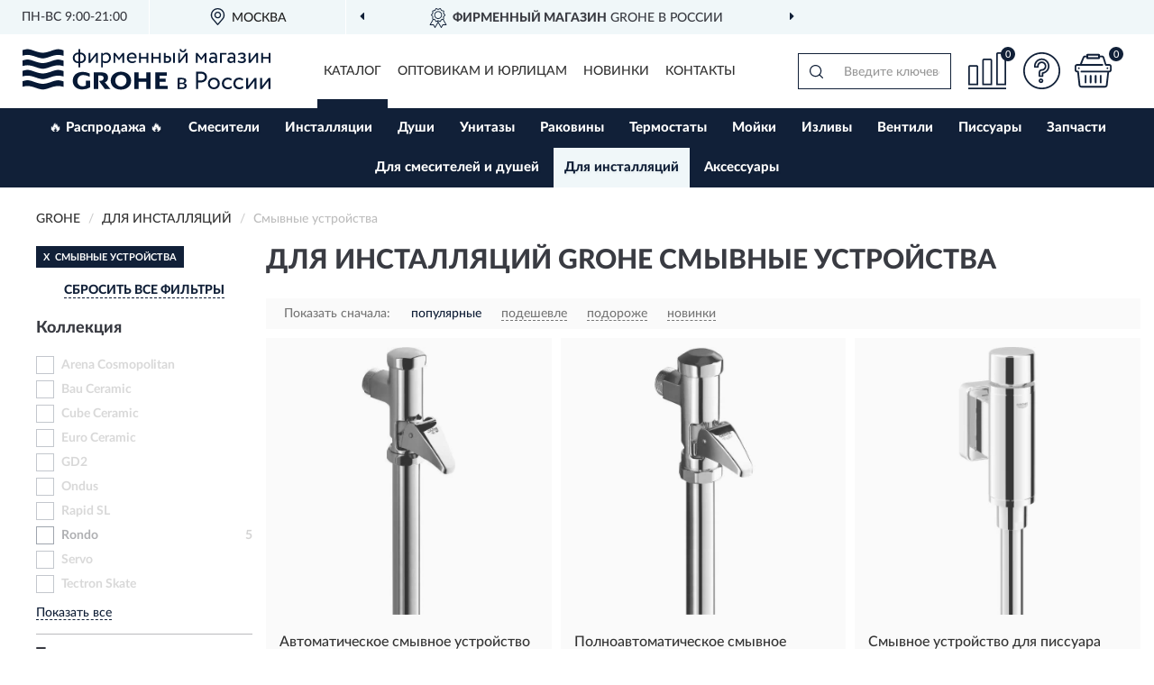

--- FILE ---
content_type: text/html; charset=utf-8
request_url: https://gr-store.ru/dlja-instaljatsij/smyvnye-ustroystva/
body_size: 8632
content:
<!DOCTYPE html>
<html dir="ltr" lang="ru">
<head>
<meta charset="UTF-8" />
<meta name="viewport" content="width=device-width, initial-scale=1, shrink-to-fit=no" />
<base href="https://gr-store.ru/" />
<link rel="preload" href="catalog/view/fonts/Lato-Medium.woff2" as="font" type="font/woff2" crossorigin="anonymous" />
<link rel="preload" href="catalog/view/fonts/Lato-Heavy.woff2" as="font" type="font/woff2" crossorigin="anonymous" />
<link rel="preload" href="catalog/view/fonts/Lato-Bold.woff2" as="font" type="font/woff2" crossorigin="anonymous" />
<link rel="preload" href="catalog/view/fonts/font-awesome/fonts/fontawesome-webfont.woff2" as="font" type="font/woff2" crossorigin="anonymous" />
<link rel="preload" href="catalog/view/javascript/jquery/jquery.min.js" as="script" type="text/javascript" />
<link rel="preload" href="catalog/view/theme/coloring/assets/bootstrap/css/bootstrap.min.css" as="style" type="text/css" />
<link rel="preload" href="catalog/view/theme/coloring/stylesheet/style.css?ver=68" as="style" type="text/css" />
<title>Для инсталляций GROHE Смывные устройства. Официальный Сайт GROHE в России.</title>
<meta name="description" content="Купить ✅ для инсталляций GROHE (GROHE) Смывные устройства ❤️ по низкой цене можно на ❗ Официальном Сайте GROHE с доставкой ✈️ по всей России." /><meta name="yandex-verification" content="bdaad7d8aad73d90" /><meta http-equiv="X-UA-Compatible" content="IE=edge">
<link rel="apple-touch-icon" sizes="76x76" href="favicon-76x76.png" />
<link rel="apple-touch-icon" sizes="192x192" href="favicon-192x192.png" />
<link rel="icon" type="image/png" sizes="192x192" href="favicon-192x192.png" />
<meta name="msapplication-config" content="browserconfig.xml" />
<meta name="theme-color" content="#FFFFFF" />
<link href="https://gr-store.ru/dlja-instaljatsij/smyvnye-ustroystva/" rel="canonical" />
<script src="catalog/view/javascript/jquery/jquery.min.js"></script>
<link href="catalog/view/theme/coloring/assets/bootstrap/css/bootstrap.min.css" rel="stylesheet" type="text/css" />
<link href="catalog/view/theme/coloring/stylesheet/style.css?ver=68" rel="stylesheet" type="text/css" />
</head>
<body class="product-category category-16">
<header class="nobg">
		<div class="top-menu-bgr-box msk">
		<div class="container">
			<div class="row">
				<div class="working_time col-xs-6 col-sm-3 col-md-3 col-lg-2 text-center">
					<div class="rezim">ПН-ВС 9:00-21:00</div>
				</div>
				<div class="current-city-holder col-xs-6 col-sm-3 col-md-3 col-lg-2 text-center">
					<button type="button" class="btn btn-link current-city"><i></i><span>Москва</span></button>
					<div class="check-city-block">
						<p class="title">Ваш город - <span>Москва</span></p>
						<div class="check-city-button-holder">
							<button class="btn yes-button">Да</button>
							<button class="btn no-button" data-toggle="modal" data-target="#userCity">Выбрать другой город</button>
						</div>
						<p class="check-city-notification">От выбраного города зависят сроки доставки</p>
					</div>	
				</div>
				<div class="top-advantage col-xs-12 text-center msk">
					<div class="advantage" id="advantage_carousel">
						<div class="advantage-block"><span><b>Фирменный магазин</b> GROHE в России</span></div>
						<div class="advantage-block"><span><b>Доставим</b> по всей России</span></div>						<div class="advantage-block"><span><b>Полный</b> ассортимент бренда</span></div>					</div>
				</div>
							</div>
		</div>
	</div>
			<div class="header-bgr-box nobg">
		<div class="container">
									<div class="row">
				<div class="logo-block col-md-3 col-sm-12 col-xs-12">
					<div id="logo">
					  					  							<a href="https://gr-store.ru/"><img src="/image/catalog/logo.svg" width="275" height="48" title="Gr-Store.ru" alt="Gr-Store.ru" class="img-responsive" /></a>
											  					</div>
				</div>
				<div class="catalog-block col-md-5 col-xs-12 text-center">
					<div class="catalog-line text-center">
						<div class="catalog-item text-center">
							<a role="button" onclick="getcatalog();" class="catalog-url">Каталог</a>
						</div>
						<div class="catalog-item text-center">
							<a href="https://gr-store.ru/contacts-opt" class="opt-url">Оптовикам и юрлицам</a>						</div>
						<div class="catalog-item text-center">
													<a href="https://gr-store.ru/novinki" class="novinki-url">Новинки</a>												</div>
						<div class="catalog-item text-center">
							<a href="https://gr-store.ru/contacts" class="contacts-url">Контакты</a>						</div>
					</div>
				</div>
				<div class="cart-block col-md-2 col-sm-4 col-xs-5 text-center">
					<div class="row">
						<div class="cart-item compare-icon col-xs-4">
							<a rel="nofollow" href="https://gr-store.ru/compare-products/" class="mcompare"><span id="mcompare-total" class="compare-qty">0</span></a>
						</div>
						<div class="cart-item help-icon col-xs-4">
							<a role="button" class="mhelp dropdown-toggle" data-toggle="dropdown"><span style="font-size:0">Справка</span></a>
							<ul class="help-icon-menu dropdown-menu">
								<li><a href="https://gr-store.ru/dostavka"><i class="fa fa-circle"></i> Доставка</a></li>
								<li><a href="https://gr-store.ru/oplata"><i class="fa fa-circle"></i> Оплата</a></li>
								<li><a href="https://gr-store.ru/vozvrat"><i class="fa fa-circle"></i> Возврат</a></li>
							</ul>
						</div>
						<div class="cart-item cart-icon col-xs-4">
							<a rel="nofollow" href="/simplecheckout/" class="mcart"><span id="mcart-total" class="cart-qty">0</span></a>
						</div>
					</div>
				</div>
				<div class="search-block col-md-2 col-sm-8 col-xs-7"><div id="search" class="input-group">
	<span class="input-group-btn"><button type="button" class="btn" id="search-button"><span style="display:block;font-size:0">Поиск</span></button></span>
	<input type="text" name="search" value="" placeholder="Введите ключевое слово" class="form-control" />
</div></div>
			</div>
					</div>
	</div>
			<div class="menu-top-box">
		<div class="container">
			<div id="menu-list-top">
											<div class="menu-item">
					<a href="https://gr-store.ru/rasprodazha/">🔥 Распродажа 🔥</a>				</div>
								<div class="menu-item">
					<a href="https://gr-store.ru/smesiteli/">Смесители</a>				</div>
								<div class="menu-item">
					<a href="https://gr-store.ru/installjatsii/">Инсталляции</a>				</div>
								<div class="menu-item">
					<a href="https://gr-store.ru/dushi/">Души</a>				</div>
								<div class="menu-item">
					<a href="https://gr-store.ru/unitazy/">Унитазы</a>				</div>
								<div class="menu-item">
					<a href="https://gr-store.ru/rakoviny/">Раковины</a>				</div>
								<div class="menu-item">
					<a href="https://gr-store.ru/termostaty/">Термостаты</a>				</div>
								<div class="menu-item">
					<a href="https://gr-store.ru/mojki/">Мойки</a>				</div>
								<div class="menu-item">
					<a href="https://gr-store.ru/izlivy/">Изливы</a>				</div>
								<div class="menu-item">
					<a href="https://gr-store.ru/ventili/">Вентили</a>				</div>
								<div class="menu-item">
					<a href="https://gr-store.ru/pissuary/">Писсуары</a>				</div>
								<div class="menu-item">
					<a href="https://gr-store.ru/zapchasti/">Запчасти</a>				</div>
								<div class="menu-item">
					<a href="https://gr-store.ru/dlja-smesitelej-i-dushej/">Для смесителей и душей</a>				</div>
								<div class="menu-item">
					<a href="https://gr-store.ru/dlja-instaljatsij/" class="active">Для инсталляций</a>				</div>
								<div class="menu-item">
					<a href="https://gr-store.ru/aksessuary/">Аксессуары</a>				</div>
										</div>
					</div>
    </div>
	</header>
<div class="hidden" id="mapdata" data-lat="55.76" data-lon="37.64"></div>
<div class="hidden" id="mapcity" data-text="Москва" data-kladr="7700000000000" data-zip="115172" data-fias="0c5b2444-70a0-4932-980c-b4dc0d3f02b5"></div>
<div class="hidden" id="userip" data-text="13.59.227.206" data-recook="0"></div>
<div class="container category-page">
  <div class="row">
	<div class="breadcrumb-line col-sm-12">
		<ul class="breadcrumb" itemscope="" itemtype="http://schema.org/BreadcrumbList">
											<li itemscope="" itemprop="itemListElement" itemtype="http://schema.org/ListItem"><a itemprop="item" href="https://gr-store.ru/"><span itemprop="name">GROHE</span></a><meta itemprop="position" content="1" /></li>
														<li itemscope="" itemprop="itemListElement" itemtype="http://schema.org/ListItem"><a itemprop="item" href="https://gr-store.ru/dlja-instaljatsij/"><span itemprop="name">Для инсталляций</span></a><meta itemprop="position" content="2" /></li>
														<li itemscope="" itemprop="itemListElement" itemtype="http://schema.org/ListItem" class="active"><span itemprop="name">Смывные устройства</span><link itemprop="item" href="https://gr-store.ru/dlja-instaljatsij/smyvnye-ustroystva/" /><meta itemprop="position" content="3" /></li>
							</ul>
	</div>
		<div id="column-left" class="col-md-3 col-sm-4 hidden-xs">
    <div id="panel-filterpro0" class="panel-filterpro">
	<div class="panel panel-default">
		<div class="panel-heading">
						<div class="filterons">
																																																																																																																																																																																																																					<div class="filteron-item" data-text="fi_29_858"><span>X</span> Смывные устройства</div>
																													</div>
						<div class="filterclrs">
				<a href="https://gr-store.ru/dlja-instaljatsij/" id="clear_filter" rel="nofollow">СБРОСИТЬ ВСЕ ФИЛЬТРЫ</a>
			</div>
					</div>
		<div class="list-group">
			<div class="filter_groups">			<a role="button" class="list-group-item">Коллекция</a>
		<div class="list-group-item">
														<div class="checkbox rshaded shaded">
					<label>						<input id="fi_16_259" name="filterpro[16][]" type="checkbox" data-frl="arena-cosmopolitan/" value="259" disabled="disabled" />
						<a class="name">Arena Cosmopolitan</a><span class="count"></span>
					</label>
				</div>
																			<div class="checkbox rshaded shaded">
					<label>						<input id="fi_16_599" name="filterpro[16][]" type="checkbox" data-frl="bau-ceramic1/" value="599" disabled="disabled" />
						<a class="name">Bau Ceramic</a><span class="count"></span>
					</label>
				</div>
																			<div class="checkbox rshaded shaded">
					<label>						<input id="fi_16_600" name="filterpro[16][]" type="checkbox" data-frl="cube-ceramic/" value="600" disabled="disabled" />
						<a class="name">Cube Ceramic</a><span class="count"></span>
					</label>
				</div>
																			<div class="checkbox rshaded shaded">
					<label>						<input id="fi_16_421" name="filterpro[16][]" type="checkbox" data-frl="euro-ceramic/" value="421" disabled="disabled" />
						<a class="name">Euro Ceramic</a><span class="count"></span>
					</label>
				</div>
																			<div class="checkbox rshaded shaded">
					<label>						<input id="fi_16_931" name="filterpro[16][]" type="checkbox" data-frl="gd2/" value="931" disabled="disabled" />
						<a class="name">GD2</a><span class="count"></span>
					</label>
				</div>
																			<div class="checkbox rshaded shaded noshow hidden">
					<label>						<input id="fi_16_260" name="filterpro[16][]" type="checkbox" data-frl="nova-cosmopolitan/" value="260" disabled="disabled" />
						<a class="name">Nova Cosmopolitan</a><span class="count"></span>
					</label>
				</div>
																			<div class="checkbox rshaded shaded">
					<label>						<input id="fi_16_431" name="filterpro[16][]" type="checkbox" data-frl="ondus/" value="431" disabled="disabled" />
						<a class="name">Ondus</a><span class="count"></span>
					</label>
				</div>
																			<div class="checkbox rshaded shaded">
					<label>						<input id="fi_16_253" name="filterpro[16][]" type="checkbox" data-frl="rapid-sl/" value="253" disabled="disabled" />
						<a class="name">Rapid SL</a><span class="count"></span>
					</label>
				</div>
																			<div class="checkbox rshaded">
					<label>						<input id="fi_16_804" name="filterpro[16][]" type="checkbox" data-frl="rondo/" value="804" />
						<a href="https://gr-store.ru/dlja-instaljatsij/rondo/" rel="nofollow" class="name">Rondo</a><span class="count">5</span>
					</label>
				</div>
																			<div class="checkbox rshaded shaded">
					<label>						<input id="fi_16_932" name="filterpro[16][]" type="checkbox" data-frl="servo/" value="932" disabled="disabled" />
						<a class="name">Servo</a><span class="count"></span>
					</label>
				</div>
																			<div class="checkbox rshaded shaded noshow hidden">
					<label>						<input id="fi_16_261" name="filterpro[16][]" type="checkbox" data-frl="skate/" value="261" disabled="disabled" />
						<a class="name">Skate</a><span class="count"></span>
					</label>
				</div>
																			<div class="checkbox rshaded shaded noshow hidden">
					<label>						<input id="fi_16_262" name="filterpro[16][]" type="checkbox" data-frl="skate-air/" value="262" disabled="disabled" />
						<a class="name">Skate Air</a><span class="count"></span>
					</label>
				</div>
																			<div class="checkbox rshaded shaded noshow hidden">
					<label>						<input id="fi_16_263" name="filterpro[16][]" type="checkbox" data-frl="skate-cosmopolitan/" value="263" disabled="disabled" />
						<a class="name">Skate Cosmopolitan</a><span class="count"></span>
					</label>
				</div>
																			<div class="checkbox rshaded shaded noshow hidden">
					<label>						<input id="fi_16_264" name="filterpro[16][]" type="checkbox" data-frl="surf/" value="264" disabled="disabled" />
						<a class="name">Surf</a><span class="count"></span>
					</label>
				</div>
																			<div class="checkbox rshaded shaded">
					<label>						<input id="fi_16_265" name="filterpro[16][]" type="checkbox" data-frl="tectron-skate/" value="265" disabled="disabled" />
						<a class="name">Tectron Skate</a><span class="count"></span>
					</label>
				</div>
																		<div class="showall"><a role="button" class="showalls">Показать все</a><a role="button" class="hidealls hidden">Скрыть</a></div>
					</div>
			<a role="button" class="list-group-item">Тип</a>
		<div class="list-group-item">
														<div class="checkbox rshaded">
					<label>						<input id="fi_29_847" name="filterpro[29][]" type="checkbox" data-frl="vpusknye-smyvnye-garnitury/" value="847" />
						<a href="https://gr-store.ru/dlja-instaljatsij/vpusknye-smyvnye-garnitury/" rel="nofollow" class="name">Впускные / смывные гарнитуры</a><span class="count">2</span>
					</label>
				</div>
																			<div class="checkbox rshaded">
					<label>						<input id="fi_29_848" name="filterpro[29][]" type="checkbox" data-frl="zvukoizolyacionnye-komplekty/" value="848" />
						<a href="https://gr-store.ru/dlja-instaljatsij/zvukoizolyacionnye-komplekty/" rel="nofollow" class="name">Звукоизоляционные комплекты</a><span class="count">1</span>
					</label>
				</div>
																			<div class="checkbox rshaded noshow hidden">
					<label>						<input id="fi_29_826" name="filterpro[29][]" type="checkbox" data-frl="klapany/" value="826" />
						<a href="https://gr-store.ru/dlja-instaljatsij/klapany/" rel="nofollow" class="name">Клапаны</a><span class="count">2</span>
					</label>
				</div>
																			<div class="checkbox rshaded">
					<label>						<input id="fi_29_852" name="filterpro[29][]" type="checkbox" data-frl="montajnye-komplekty/" value="852" />
						<a href="https://gr-store.ru/dlja-instaljatsij/montajnye-komplekty/" rel="nofollow" class="name">Монтажные комплекты</a><span class="count">3</span>
					</label>
				</div>
																			<div class="checkbox rshaded">
					<label>						<input id="fi_29_855" name="filterpro[29][]" type="checkbox" data-frl="paneli-smyva/" value="855" />
						<a href="https://gr-store.ru/dlja-instaljatsij/paneli-smyva/" rel="nofollow" class="name">Панели смыва</a><span class="count">47</span>
					</label>
				</div>
																			<div class="checkbox rshaded">
					<label>						<input id="fi_29_857" name="filterpro[29][]" type="checkbox" data-frl="smyvnye-bachki/" value="857" />
						<a href="https://gr-store.ru/dlja-instaljatsij/smyvnye-bachki/" rel="nofollow" class="name">Смывные бачки</a><span class="count">9</span>
					</label>
				</div>
																			<div class="checkbox rshaded selected">
					<label>						<input id="fi_29_858" name="filterpro[29][]" type="checkbox" data-frl="smyvnye-ustroystva/" value="858" checked="checked" />
						<a href="https://gr-store.ru/dlja-instaljatsij/" class="name">Смывные устройства</a><span class="count">5</span>
					</label>
				</div>
																			<div class="checkbox rshaded">
					<label>						<input id="fi_29_859" name="filterpro[29][]" type="checkbox" data-frl="trubki/" value="859" />
						<a href="https://gr-store.ru/dlja-instaljatsij/trubki/" rel="nofollow" class="name">Трубки</a><span class="count">1</span>
					</label>
				</div>
																		<div class="showall"><a role="button" class="showalls">Показать все</a><a role="button" class="hidealls hidden">Скрыть</a></div>
					</div>
	</div>		</div>
		<div style="display: none">
			<input type="hidden" name="page" value="1" />
			<input type="hidden" name="sort" value="" />
			<input type="hidden" name="order" value="" />
			<input type="hidden" name="limit" value="" />
			<input type="hidden" name="path" value="16" />
			<input type="hidden" name="route" value="product/category" />
			<input type="hidden" name="category_id" value="16" />
			<input type="hidden" name="manufacturer_id" value="0" />
			<input type="hidden" name="filter_reviews" value="0" />
			<input type="hidden" id="gourl" value="https://gr-store.ru/dlja-instaljatsij/smyvnye-ustroystva/" />
		</div>
		<div id="selffilter" class="hidden"><div class="selffilter-group">Выбрано фильтров: <span></span></div><a role="button" onclick="goffilter();" class="btn btn-primary btn-sm">Показать</a></div>
	</div>
<script>
$(document).ready(function () {
	var goftimer = null;
	var pnfiltr = $('#panel-filterpro0');
	
	$(pnfiltr).on('click','.filteron-item',function(){
		let filin = $(this).data('text');
		$('#' + filin).prop('checked', false).removeAttr('checked');
		let fhref = $('#' + filin).next('a').attr('href');
		window.location.href = fhref;
	});
	
	$(pnfiltr).on('click','input[type="checkbox"]',function(){
		clearTimeout(goftimer);let fref = $('#gourl').attr('value');let frl = '/'+ $(this).data('frl');let fptop = ($(this).offset().top - $('.panel-filterpro').offset().top - 12);
		if ($('#selffilter').hasClass('mobile')) {fptop = (fptop + 9);}
		if ($(this).prop('checked')) {$(this).attr('checked', 'checked');fref += $(this).data('frl');} else {$(this).removeAttr('checked');fref = fref.replace(frl, '/');}
		$('#selffilter').animate({top:fptop}).removeClass('hidden');
		goftimer = setTimeout(function() {$('#selffilter').addClass('hidden');}, 5000);
		let ckcnt = $('.panel-filterpro .checkbox input[checked="checked"]').length;
		$('#selffilter span').text(ckcnt);$('#gourl').attr('value', fref);
	});
	
	$(pnfiltr).on('click','.checkbox:not(.shaded) a.name',function(e){
		e.preventDefault();$(pnfiltr).fadeTo('fast',.6);
		let fhref = $(this).attr('href');fsort = $(pnfiltr).find("input[name='sort']");forder = $(pnfiltr).find("input[name='order']");
		if (fsort.val() && forder.val()) {fhref += '?sort=' + fsort.val() + '&order=' + forder.val();}
		window.location.href = fhref;return false;
	});
	
	$(pnfiltr).on('click','.checkbox.shaded:not(.selected) a.name',function(){return false;});
	$('#selffilter').hover(function() {clearTimeout(goftimer);},function() {goftimer = setTimeout(function() {$('#selffilter').addClass('hidden');}, 3000);});
	
	$(pnfiltr).on('click','.showalls',function(){$(this).addClass('hidden');$(this).parent().find('.hidealls').removeClass('hidden');var felems = $(this).parent().parent().find('.checkbox.noshow');$(felems).each(function(index, element) {setTimeout(function() {$(element).removeClass('hidden');}, (index * 30));});});
	$(pnfiltr).on('click','.hidealls',function(){$(this).addClass('hidden');$(this).parent().find('.showalls').removeClass('hidden');var felems = $(this).parent().parent().find('.checkbox.noshow');$($(felems).get().reverse()).each(function(index, element) {setTimeout(function() {$(element).addClass('hidden');}, (index * 20));});});
});
</script>
</div>
  </div>
			                    <div id="content" class="category-content col-sm-8 col-md-9">
	<h1>Для инсталляций GROHE Смывные устройства </h1>
		<div class="content-top-box row"></div>
    <!--noindex-->
				<div class="sort-box row">
			<div class="sort-line col-sm-12">
				<div class="sort-block">
					<form class="form-inline">
						<div class="form-group">
							<label style="">Показать сначала:</label>
														<a href="https://gr-store.ru/dlja-instaljatsij/smyvnye-ustroystva/?sort=p.phit&amp;order=DESC" class="btn btn-link active" rel="nofollow"><span>популярные</span></a>
														<a href="https://gr-store.ru/dlja-instaljatsij/smyvnye-ustroystva/?sort=p.price&amp;order=ASC" class="btn btn-link" rel="nofollow"><span>подешевле</span></a>
														<a href="https://gr-store.ru/dlja-instaljatsij/smyvnye-ustroystva/?sort=p.price&amp;order=DESC" class="btn btn-link" rel="nofollow"><span>подороже</span></a>
														<a href="https://gr-store.ru/dlja-instaljatsij/smyvnye-ustroystva/?sort=p.date_added&amp;order=DESC" class="btn btn-link" rel="nofollow"><span>новинки</span></a>
													</div>
					</form>
				</div>
			</div>
		</div>
				<!--/noindex-->
		<div id="filterpro-container" class="row cat-row" itemtype="http://schema.org/ItemList" itemscope>
			<link itemprop="url" href="https://gr-store.ru/dlja-instaljatsij/smyvnye-ustroystva/" />
									<div class="product-layout product-grid nostock col-lg-4 col-xs-6" itemprop="itemListElement" itemtype="http://schema.org/ListItem" itemscope>
				<meta itemprop="position" content="1">
				<div class="product-thumb thumbnail" itemprop="item" itemtype="http://schema.org/Product" itemscope>
				<div class="image">
					<a href="https://gr-store.ru/avtomaticheskoe-smyvnoe-ustrojstvo-dlja-unitaza-grohe-rondo-37139000" id="product_594"><img src="https://gr-store.ru/image/cache/catalog/Produkts/avtomaticheskoe-smyvnoe-ustroystvo-dlya-unitaza-grohe-rondo-37139000-345x345.webp" width="345" height="345" alt="Автоматическое смывное устройство для унитаза GROHE RONDO" title="Автоматическое смывное устройство для унитаза GROHE RONDO" class="img-responsive center-block" /></a>
														</div>
				<div class="caption">
					<div class="h4"><a href="https://gr-store.ru/avtomaticheskoe-smyvnoe-ustrojstvo-dlja-unitaza-grohe-rondo-37139000"><span itemprop="name">Автоматическое смывное устройство для унитаза GROHE RONDO</span></a></div>
					<link itemprop="url" href="https://gr-store.ru/avtomaticheskoe-smyvnoe-ustrojstvo-dlja-unitaza-grohe-rondo-37139000" />
					<meta itemprop="image" content="https://gr-store.ru/image/cache/catalog/Produkts/avtomaticheskoe-smyvnoe-ustroystvo-dlya-unitaza-grohe-rondo-37139000-345x345.webp">
					<div itemprop="brand" itemtype="https://schema.org/Brand" itemscope><meta itemprop="name" content="GROHE"></div>
					<meta itemprop="sku" content="37139000">
					<meta itemprop="mpn" content="37139000">
					<meta itemprop="description" content="Автоматическое смывное устройство для унитаза GROHE RONDO Rondo, Смывные устройства">
					<div class="pricerate">
						<div class="priceline">
													<span class="price" itemprop="offers" itemtype="http://schema.org/Offer" itemscope>
							  								<span class="price-new">11 043 руб.</span>
								<meta itemprop="price" content="11043">
							  								<meta itemprop="priceCurrency" content="RUB">
								<meta itemprop="priceValidUntil" content="2026-01-21">
								<link itemprop="url" href="https://gr-store.ru/avtomaticheskoe-smyvnoe-ustrojstvo-dlja-unitaza-grohe-rondo-37139000" />
								<meta itemprop="seller" content="Gr-Store.ru">
								<meta itemprop="itemCondition" content="http://schema.org/NewCondition">
								<meta itemprop="availability" content="http://schema.org/OutOfStock">
															</span>
																			<span class="rating"></span>
												</div>
						<div class="catsize">
												</div>
												<div class="catattr">
												</div>
												<div class="buttonline">
													<a href="https://gr-store.ru/avtomaticheskoe-smyvnoe-ustrojstvo-dlja-unitaza-grohe-rondo-37139000" class="btn btn-primary btn-sm btn-addtocart nostock">УЗНАТЬ О ПОСТУПЛЕНИИ</a>
												</div>
					</div>
				</div>
								</div>
			</div>
												<div class="product-layout product-grid nostock col-lg-4 col-xs-6" itemprop="itemListElement" itemtype="http://schema.org/ListItem" itemscope>
				<meta itemprop="position" content="2">
				<div class="product-thumb thumbnail" itemprop="item" itemtype="http://schema.org/Product" itemscope>
				<div class="image">
					<a href="https://gr-store.ru/polnoavtomaticheskoe-smyvnoe-ustrojstvo-dlja-unitaza-grohe-rondo-37141000" id="product_806"><img src="https://gr-store.ru/image/cache/catalog/Produkts/polnoavtomaticheskoe-smyvnoe-ustroystvo-dlya-unitaza-grohe-rondo-37141000-345x345.webp" width="345" height="345" alt="Полноавтоматическое смывное устройство для унитаза GROHE Rondo" title="Полноавтоматическое смывное устройство для унитаза GROHE Rondo" class="img-responsive center-block" /></a>
														</div>
				<div class="caption">
					<div class="h4"><a href="https://gr-store.ru/polnoavtomaticheskoe-smyvnoe-ustrojstvo-dlja-unitaza-grohe-rondo-37141000"><span itemprop="name">Полноавтоматическое смывное устройство для унитаза GROHE Rondo</span></a></div>
					<link itemprop="url" href="https://gr-store.ru/polnoavtomaticheskoe-smyvnoe-ustrojstvo-dlja-unitaza-grohe-rondo-37141000" />
					<meta itemprop="image" content="https://gr-store.ru/image/cache/catalog/Produkts/polnoavtomaticheskoe-smyvnoe-ustroystvo-dlya-unitaza-grohe-rondo-37141000-345x345.webp">
					<div itemprop="brand" itemtype="https://schema.org/Brand" itemscope><meta itemprop="name" content="GROHE"></div>
					<meta itemprop="sku" content="37141000">
					<meta itemprop="mpn" content="37141000">
					<meta itemprop="description" content="Полноавтоматическое смывное устройство для унитаза GROHE Rondo Смывные устройства, Rondo">
					<div class="pricerate">
						<div class="priceline">
													<span class="price" itemprop="offers" itemtype="http://schema.org/Offer" itemscope>
							  								<span class="price-new">10 661 руб.</span>
								<meta itemprop="price" content="10661">
							  								<meta itemprop="priceCurrency" content="RUB">
								<meta itemprop="priceValidUntil" content="2026-01-21">
								<link itemprop="url" href="https://gr-store.ru/polnoavtomaticheskoe-smyvnoe-ustrojstvo-dlja-unitaza-grohe-rondo-37141000" />
								<meta itemprop="seller" content="Gr-Store.ru">
								<meta itemprop="itemCondition" content="http://schema.org/NewCondition">
								<meta itemprop="availability" content="http://schema.org/OutOfStock">
															</span>
																			<span class="rating"></span>
												</div>
						<div class="catsize">
												</div>
												<div class="catattr">
												</div>
												<div class="buttonline">
													<a href="https://gr-store.ru/polnoavtomaticheskoe-smyvnoe-ustrojstvo-dlja-unitaza-grohe-rondo-37141000" class="btn btn-primary btn-sm btn-addtocart nostock">УЗНАТЬ О ПОСТУПЛЕНИИ</a>
												</div>
					</div>
				</div>
								</div>
			</div>
												<div class="product-layout product-grid nostock col-lg-4 col-xs-6" itemprop="itemListElement" itemtype="http://schema.org/ListItem" itemscope>
				<meta itemprop="position" content="3">
				<div class="product-thumb thumbnail" itemprop="item" itemtype="http://schema.org/Product" itemscope>
				<div class="image">
					<a href="https://gr-store.ru/smyvnoe-ustrojstvo-dlja-pissuara-grohe-rondo-bez-zapornogo-ventilja" id="product_809"><img src="https://gr-store.ru/image/cache/catalog/Produkts/smyvnoe-ustroystvo-dlya-pissuara-grohe-rondo-bez-zapornogo-ventilya-37346000-345x345.webp" width="345" height="345" alt="Смывное устройство для писсуара GROHE Rondo, без запорного вентиля" title="Смывное устройство для писсуара GROHE Rondo, без запорного вентиля" class="img-responsive center-block" /></a>
														</div>
				<div class="caption">
					<div class="h4"><a href="https://gr-store.ru/smyvnoe-ustrojstvo-dlja-pissuara-grohe-rondo-bez-zapornogo-ventilja"><span itemprop="name">Смывное устройство для писсуара GROHE Rondo, без запорного вентиля</span></a></div>
					<link itemprop="url" href="https://gr-store.ru/smyvnoe-ustrojstvo-dlja-pissuara-grohe-rondo-bez-zapornogo-ventilja" />
					<meta itemprop="image" content="https://gr-store.ru/image/cache/catalog/Produkts/smyvnoe-ustroystvo-dlya-pissuara-grohe-rondo-bez-zapornogo-ventilya-37346000-345x345.webp">
					<div itemprop="brand" itemtype="https://schema.org/Brand" itemscope><meta itemprop="name" content="GROHE"></div>
					<meta itemprop="sku" content="37346000">
					<meta itemprop="mpn" content="37346000">
					<meta itemprop="description" content="Смывное устройство для писсуара GROHE Rondo, без запорного вентиля Хром, Смывные устройства, Rondo">
					<div class="pricerate">
						<div class="priceline">
													<span class="price" itemprop="offers" itemtype="http://schema.org/Offer" itemscope>
							  								<span class="price-new">16 256 руб.</span>
								<meta itemprop="price" content="16256">
							  								<meta itemprop="priceCurrency" content="RUB">
								<meta itemprop="priceValidUntil" content="2026-01-21">
								<link itemprop="url" href="https://gr-store.ru/smyvnoe-ustrojstvo-dlja-pissuara-grohe-rondo-bez-zapornogo-ventilja" />
								<meta itemprop="seller" content="Gr-Store.ru">
								<meta itemprop="itemCondition" content="http://schema.org/NewCondition">
								<meta itemprop="availability" content="http://schema.org/OutOfStock">
															</span>
																			<span class="rating"></span>
												</div>
						<div class="catsize">
												</div>
												<div class="catattr">
												</div>
												<div class="buttonline">
													<a href="https://gr-store.ru/smyvnoe-ustrojstvo-dlja-pissuara-grohe-rondo-bez-zapornogo-ventilja" class="btn btn-primary btn-sm btn-addtocart nostock">УЗНАТЬ О ПОСТУПЛЕНИИ</a>
												</div>
					</div>
				</div>
								</div>
			</div>
												<div class="product-layout product-grid nostock col-lg-4 col-xs-6" itemprop="itemListElement" itemtype="http://schema.org/ListItem" itemscope>
				<meta itemprop="position" content="4">
				<div class="product-thumb thumbnail" itemprop="item" itemtype="http://schema.org/Product" itemscope>
				<div class="image">
					<a href="https://gr-store.ru/smyvnoe-ustrojstvo-pod-davleniem-dlja-unitaza-grohe-rondo-37349000" id="product_667"><img src="https://gr-store.ru/image/cache/catalog/Produkts/smyvnoe-ustroystvo-pod-davleniem-dlya-unitaza-grohe-rondo-37349000-1-2-345x345.webp" width="345" height="345" alt="Смывное устройство под давлением для унитаза GROHE RONDO" title="Смывное устройство под давлением для унитаза GROHE RONDO" class="img-responsive center-block" /></a>
														</div>
				<div class="caption">
					<div class="h4"><a href="https://gr-store.ru/smyvnoe-ustrojstvo-pod-davleniem-dlja-unitaza-grohe-rondo-37349000"><span itemprop="name">Смывное устройство под давлением для унитаза GROHE RONDO</span></a></div>
					<link itemprop="url" href="https://gr-store.ru/smyvnoe-ustrojstvo-pod-davleniem-dlja-unitaza-grohe-rondo-37349000" />
					<meta itemprop="image" content="https://gr-store.ru/image/cache/catalog/Produkts/smyvnoe-ustroystvo-pod-davleniem-dlya-unitaza-grohe-rondo-37349000-1-2-345x345.webp">
					<div itemprop="brand" itemtype="https://schema.org/Brand" itemscope><meta itemprop="name" content="GROHE"></div>
					<meta itemprop="sku" content="37349000">
					<meta itemprop="mpn" content="37349000">
					<meta itemprop="description" content="Смывное устройство под давлением для унитаза GROHE RONDO Rondo, Смывные устройства">
					<div class="pricerate">
						<div class="priceline">
													<span class="price" itemprop="offers" itemtype="http://schema.org/Offer" itemscope>
							  								<span class="price-new">24 524 руб.</span>
								<meta itemprop="price" content="24524">
							  								<meta itemprop="priceCurrency" content="RUB">
								<meta itemprop="priceValidUntil" content="2026-01-21">
								<link itemprop="url" href="https://gr-store.ru/smyvnoe-ustrojstvo-pod-davleniem-dlja-unitaza-grohe-rondo-37349000" />
								<meta itemprop="seller" content="Gr-Store.ru">
								<meta itemprop="itemCondition" content="http://schema.org/NewCondition">
								<meta itemprop="availability" content="http://schema.org/OutOfStock">
															</span>
																			<span class="rating"></span>
												</div>
						<div class="catsize">
												</div>
												<div class="catattr">
												</div>
												<div class="buttonline">
													<a href="https://gr-store.ru/smyvnoe-ustrojstvo-pod-davleniem-dlja-unitaza-grohe-rondo-37349000" class="btn btn-primary btn-sm btn-addtocart nostock">УЗНАТЬ О ПОСТУПЛЕНИИ</a>
												</div>
					</div>
				</div>
								</div>
			</div>
												<div class="product-layout product-grid nostock col-lg-4 col-xs-6" itemprop="itemListElement" itemtype="http://schema.org/ListItem" itemscope>
				<meta itemprop="position" content="5">
				<div class="product-thumb thumbnail" itemprop="item" itemtype="http://schema.org/Product" itemscope>
				<div class="image">
					<a href="https://gr-store.ru/smyvnoe-ustrojstvo-pod-davleniem-dlja-unitaza-grohe-rondo-bez-ik-paneli-smyva-37153000" id="product_595"><img src="https://gr-store.ru/image/cache/placeholder-345x345.webp" data-src="https://gr-store.ru/image/cache/catalog/Produkts/smyvnoe-ustroystvo-pod-davleniem-dlya-unitaza-grohe-rondo-bez-ik-paneli-smyva-37153000-345x345.webp" width="345" height="345" alt="Смывное устройство под давлением для унитаза GROHE RONDO без ИК-панели смыва" title="Смывное устройство под давлением для унитаза GROHE RONDO без ИК-панели смыва" class="img-responsive center-block" /></a>
														</div>
				<div class="caption">
					<div class="h4"><a href="https://gr-store.ru/smyvnoe-ustrojstvo-pod-davleniem-dlja-unitaza-grohe-rondo-bez-ik-paneli-smyva-37153000"><span itemprop="name">Смывное устройство под давлением для унитаза GROHE RONDO без ИК-панели смыва</span></a></div>
					<link itemprop="url" href="https://gr-store.ru/smyvnoe-ustrojstvo-pod-davleniem-dlja-unitaza-grohe-rondo-bez-ik-paneli-smyva-37153000" />
					<meta itemprop="image" content="https://gr-store.ru/image/cache/catalog/Produkts/smyvnoe-ustroystvo-pod-davleniem-dlya-unitaza-grohe-rondo-bez-ik-paneli-smyva-37153000-345x345.webp">
					<div itemprop="brand" itemtype="https://schema.org/Brand" itemscope><meta itemprop="name" content="GROHE"></div>
					<meta itemprop="sku" content="37153000">
					<meta itemprop="mpn" content="37153000">
					<meta itemprop="description" content="Смывное устройство под давлением для унитаза GROHE RONDO без ИК-панели смыва Rondo, Смывные устройства">
					<div class="pricerate">
						<div class="priceline">
													<span class="price" itemprop="offers" itemtype="http://schema.org/Offer" itemscope>
							  								<span class="price-new">24 625 руб.</span>
								<meta itemprop="price" content="24625">
							  								<meta itemprop="priceCurrency" content="RUB">
								<meta itemprop="priceValidUntil" content="2026-01-21">
								<link itemprop="url" href="https://gr-store.ru/smyvnoe-ustrojstvo-pod-davleniem-dlja-unitaza-grohe-rondo-bez-ik-paneli-smyva-37153000" />
								<meta itemprop="seller" content="Gr-Store.ru">
								<meta itemprop="itemCondition" content="http://schema.org/NewCondition">
								<meta itemprop="availability" content="http://schema.org/OutOfStock">
															</span>
																			<span class="rating"></span>
												</div>
						<div class="catsize">
												</div>
												<div class="catattr">
												</div>
												<div class="buttonline">
													<a href="https://gr-store.ru/smyvnoe-ustrojstvo-pod-davleniem-dlja-unitaza-grohe-rondo-bez-ik-paneli-smyva-37153000" class="btn btn-primary btn-sm btn-addtocart nostock">УЗНАТЬ О ПОСТУПЛЕНИИ</a>
												</div>
					</div>
				</div>
								</div>
			</div>
									<div class="paginations"><div class="col-sm-12"></div></div>
		</div>
		    </div>
		<div class="description-line col-sm-12 nopagination">
		<div class="well">
										<h2>Для инсталляций GROHE Смывные устройства можно купить в Москве и с доставкой по всей России.</h2>						<div class="clearfix"></div>
		</div>
	</div>
			    </div>
</div>
<div class="content-bottom-box"></div>
<style>
</style>
<script>
$(document).ready(function() {
sethat();catmyscroll();
document.addEventListener("scroll", catmyscroll, {passive: true});
window.addEventListener("resize", catmyresize, false);
});
</script>
<footer>
<!--noindex-->
	<div class="subscribe-footer nobg">
		<div class="container sub-container">
			<div class="fsubscribe-form">
				<div class="label-title">ПОДПИСКА<wbr> GROHE</div>
				<div class="label-text">Подпишись, чтобы получать информацию о эксклюзивных предложениях,<br class="visible-sm visible-xs"> поступлениях, событиях и многом другом</div>
				<div class="form-block">
					<form class="form-inline">
					  <div class="form-group">
						<input type="email" id="subemail" name="email" value="" placeholder="Электронная почта" class="form-control" />
						<label style="font-size:0" for="subemail">Электронная почта</label>
					  </div>
					  <a class="btn btn-primary btn-lg btn-subaction" role="button">ПОДПИСАТЬСЯ</a>
					</form>
				</div>
				<div class="form-text">Подписываясь, Вы соглашаетесь с <a href="https://gr-store.ru/politika-konfidentsialnosti">Политикой Конфиденциальности</a> <br class="visible-sm visible-xs">и <a href="https://gr-store.ru/terms-customer">Условиями пользования</a> GROHE</div>
			</div>
		</div>
	</div>
<!--/noindex-->
	<div class="footer-container">
		<div class="container">
			<div class="row">
				<div class="footer-blocks col-md-12 col-xs-12">
					<div class="row">
						<div class="footer-blockl col-md-3 col-sm-6 col-xs-6">
							<div class="footer-logo"><img src="/image/catalog/logo.svg" class="img-responsive" width="275" height="48" alt="logo" /></div>														<div class="footer-rejim">ПН-ВС 9:00-21:00</div>
						</div>
						<div class="footer-block col-md-3 col-sm-6 col-xs-6">
							<div class="h5"><span>Информация</span></div>
							<ul class="list-unstyled">
								<li><i class="fa fa-circle"></i><a href="https://gr-store.ru/dostavka">Доставка</a></li>
								<li><i class="fa fa-circle"></i><a href="https://gr-store.ru/oplata">Оплата</a></li>
								<li><i class="fa fa-circle"></i><a href="https://gr-store.ru/vozvrat">Возврат товара</a></li>
							</ul>
						</div>
						<div class="clearfix visible-sm visible-xs"></div>
						<div class="footer-block col-md-3 col-sm-6 col-xs-6">
							<div class="h5"><span>Служба поддержки</span></div>
							<ul class="list-unstyled">
								<li><i class="fa fa-circle"></i><a href="https://gr-store.ru/contacts">Контакты</a></li>
								<li><i class="fa fa-circle"></i><a href="https://gr-store.ru/sitemap">Карта сайта</a></li><!--noindex-->
								<li><i class="fa fa-circle"></i><a href="https://gr-store.ru/oferta">Публичная оферта</a></li>
								<li><i class="fa fa-circle"></i><a href="https://gr-store.ru/terms-customer">Пользовательское соглашение</a></li><!--/noindex-->
							</ul>
						</div>
						<div class="footer-block col-md-3 col-sm-6 col-xs-6">
							<div class="h5"><span>Дополнительно</span></div>
							<ul class="list-unstyled">
								<li><i class="fa fa-circle"></i><a href="https://gr-store.ru/blog/">Блог</a></li>																<li><i class="fa fa-circle"></i><a href="https://gr-store.ru/skidki">Скидки</a></li><!--noindex-->
								<li><i class="fa fa-circle"></i><a href="https://gr-store.ru/politika-konfidentsialnosti">Политика конфиденциальности</a></li><!--/noindex-->
							</ul>
						</div>
					</div>
				</div>
			</div>
		</div>
		<div class="offerts-line">
			<div class="offerts">Вся информация на сайте носит исключительно информационный характер и ни при каких условиях не является публичной офертой, определяемой положениями Статьи 437(2) Гражданского кодекса РФ.</div>
		</div>
	</div>
	<div class="hidden" itemscope itemtype="http://schema.org/Organization">
		<meta itemprop="name" content="Gr-Store.ru">
		<meta itemprop="legalName" content='Интернет-магазин "GROHE"'>
		<meta itemprop="address" content="г. Москва, м. Таганская, ул. Большие Каменщики, д. 6, стр. 1">
		<meta itemprop="description" content="Фирменный Магазин GROHE в России">		<meta itemprop="email" content="order@gr-store.ru">
				<link itemprop="url" href="https://gr-store.ru/" />
	</div>
	
	<span id="yandex_tid" class="hidden" data-text="62805040"></span>
	<span id="yandex_tidc" class="hidden" data-text=""></span>
	<span id="yandex_tido" class="hidden" data-text="92325281"></span>
	<span id="ga_tid" class="hidden" data-text="GTM-58DWQQN"></span>
	<span id="roi_on" class="hidden" data-text="0"></span>
	<span id="usewebp" class="hidden" data-text="1"></span>
	<span id="subon" class="hidden" data-text="0"></span>
	<span id="acupon" class="hidden" data-text="0"></span>
</footer>
				<span id="scroll-top-button"><i class="fa fa-arrow-circle-up"></i></span>
								<div id="mango_callme" class="mango-callback hidden no-fixedsocial" data-settings='{"type": "", "id": "MTAwMTg3Njk=","autoDial": "0", "lang": "ru-ru", "host":"widgets.mango-office.ru/", "errorMessage": "В данный момент наблюдаются технические проблемы и совершение звонка невозможно"}'></div>
								<script>
function mncript() {
var mngtimer = setTimeout(function() {
let scrm = document.createElement('script');scrm.async = true;scrm.src = 'catalog/view/javascript/mango.js';document.body.append(scrm);
$('#scroll-top-button').addClass('has-mango');
$('#mango_callme').removeClass('hidden');
var ibnpt = 0;var bnpinterval_id = setInterval(function(){
if (ibnpt < 10) {if ($('#mango_callme button.button-widget-open').length) {bnprmresize();clearInterval(bnpinterval_id);}} else {clearInterval(bnpinterval_id);}
ibnpt += 1;}, 1000);}, 5100);}
$(document).ready(function() {window.addEventListener("pageshow", mncript, {once: true});});
</script>
<div class="modal" id="userCity">
<div class="modal-dialog modal-sm"><div class="modal-content"><div class="modal-header"><button type="button" class="close" data-dismiss="modal" aria-hidden="true">&times;</button><div class="modal-title">Укажите Ваш город</div></div>
<div class="modal-body"><input id="cityNameField" type="text" placeholder="Введите город" /></div></div></div></div>
<script src="catalog/view/theme/coloring/assets/bootstrap/js/bootstrap.min.js"></script>
<script src="catalog/view/theme/coloring/assets/common.js?ver=68"></script>
<script src="catalog/view/theme/coloring/assets/owl-carousel/owl.carousel.min.js?ver=68"></script>
<div id="callme_modal" class="modal" tabindex="-1" role="dialog"><div class="modal-dialog modal-sm" role="document"><div class="modal-content"></div></div></div>
<div id="modal-cart" class="modal" tabindex="-1" role="dialog"><div class="modal-dialog" role="document"><div class="modal-content checkout-buy"></div></div></div>
<link href="catalog/view/fonts/font-awesome/css/font-awesome.min.css" rel="stylesheet" type="text/css" />
<link rel="preload" href="catalog/view/javascript/suggestions/suggestions.css" as="style" onload="this.onload=null;this.rel='stylesheet'">
<noscript><link rel="stylesheet" href="catalog/view/javascript/suggestions/suggestions.css"></noscript>
<script async src="catalog/view/javascript/suggestions/jquery.suggestions.min.js"></script>
</body>
</html>